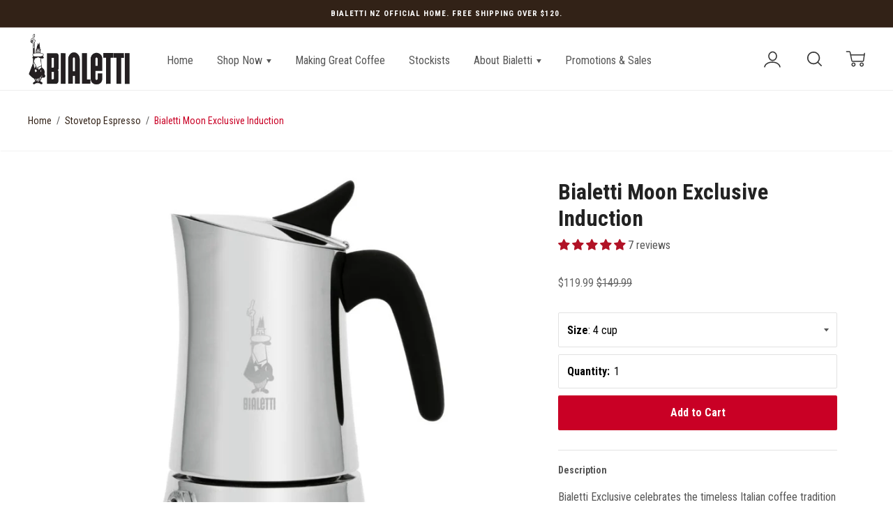

--- FILE ---
content_type: text/css
request_url: https://www.bialetti.co.nz/cdn/shop/t/9/assets/base.css?v=155942826358722881911684892267
body_size: -496
content:
.custom-slider .mobile-version{display:none}.custom-slider img{object-fit:contain;width:100%;height:100%}.respond-to-notification-bar .carousel.has-parallax .custom-slider .carousel-slide-image,.custom-slider .carousel-slide-image{height:auto!important}.custom-slider .carousel-slide-text{padding:0}@media (max-width: 1500px){.custom-slider .align-center-bottom{bottom:20px}}@media (max-width: 1200px){.custom-slider .align-center-bottom{position:relative}.custom-slider .align-center-bottom .carousel-slide-text-inner{max-width:100%!important}}@media (max-width: 669px){.custom-slider .mobile-version{display:block}.custom-slider .desktop-version{display:none}.custom-slider .align-center-bottom{bottom:0}}
/*# sourceMappingURL=/cdn/shop/t/9/assets/base.css.map?v=155942826358722881911684892267 */


--- FILE ---
content_type: text/css
request_url: https://www.bialetti.co.nz/cdn/shop/t/9/compiled_assets/styles.css?2154
body_size: -284
content:
.template-collection:not(#products) .collection-pages .section-header--image h1,.template-collection:not(#products) .collection-pages .section-header--image .text-wrapper--center-cell{text-transform:uppercase}.template-list-collections:not(#products) .list-collections .section-header--image h1,.template-list-collections:not(#products) .list-collections .section-header--image .text-wrapper--center-cell{text-transform:uppercase}.template-list-collections .section-header{margin:0}.grid__image--caption{display:table-cell}.product_image_caption{padding-bottom:50px!important}.template-list-collections .section-header-text{border-top:1px solid #eee;padding:26px 0;margin:0;z-index:1;background-color:#fff;position:relative}.template-list-collections .section-header-text:first-child{border-top:none}.section-header__left{margin:0!important}.section-header__left span{font-weight:400;font-size:18px;color:#666;margin-left:10px;position:relative;top:-3px}.grid__image--caption .product_image_caption h6,.grid__image--caption .product_image_caption .h6{margin-bottom:15px}.grid--products>.grid__item .cell-wrapper{border-top:1px solid #eee!important;border-right:1px solid #eee!important;border-bottom:1px solid #eee!important}.product-price{margin:30px 0}.product-price span{color:#666;opacity:1}.product-single{max-width:1200px;margin:0 auto;border-bottom:none}.product-related h2{text-transform:uppercase;border-top:1px solid #e2e2e2;border-bottom:1px solid #e2e2e2;padding:1.25em 0}
/*# sourceMappingURL=/cdn/shop/t/9/compiled_assets/styles.css.map?2154= */


--- FILE ---
content_type: text/javascript
request_url: https://www.bialetti.co.nz/cdn/shop/t/9/assets/ajax-cart.js?v=67891261638710600601747263194
body_size: 2155
content:
typeof ShopifyAPI=="undefined"&&(ShopifyAPI={});function attributeToString(attribute){return typeof attribute!="string"&&(attribute+="",attribute==="undefined"&&(attribute="")),jQuery.trim(attribute)}ShopifyAPI.onCartUpdate=function(cart){console.info("There are now "+cart.item_count+" items in the cart.")},ShopifyAPI.updateCartNote=function(note,callback){var params={type:"POST",url:"/cart/update.js",data:"note="+attributeToString(note),dataType:"json",success:function(cart){typeof callback=="function"?callback(cart):ShopifyAPI.onCartUpdate(cart)},error:function(XMLHttpRequest2,textStatus2){ShopifyAPI.onError(XMLHttpRequest2,textStatus2)}};jQuery.ajax(params)},ShopifyAPI.onError=function(XMLHttpRequest,textStatus){var data=eval("("+XMLHttpRequest.responseText+")");data.message&&alert(data.message+"("+data.status+"): "+data.description)},ShopifyAPI.addItemFromForm=function(form,callback,errorCallback){var params={type:"POST",url:"/cart/add.js",data:jQuery(form).serialize(),dataType:"json",success:function(line_item){typeof callback=="function"?callback(line_item,form):ShopifyAPI.onItemAdded(line_item,form)},error:function(XMLHttpRequest2,textStatus2){typeof errorCallback=="function"?errorCallback(XMLHttpRequest2,textStatus2):ShopifyAPI.onError(XMLHttpRequest2,textStatus2)}};jQuery.ajax(params)},ShopifyAPI.getCart=function(callback){jQuery.getJSON("/cart.js",function(cart,textStatus2){typeof callback=="function"?callback(cart):ShopifyAPI.onCartUpdate(cart)})},ShopifyAPI.changeItem=function(variant_id,quantity,line,callback){var params={type:"POST",url:"/cart/change.js",data:"quantity="+quantity+"&id="+variant_id+"&line="+line,dataType:"json",success:function(cart){typeof callback=="function"?callback(cart):ShopifyAPI.onCartUpdate(cart)},error:function(XMLHttpRequest2,textStatus2){ShopifyAPI.onError(XMLHttpRequest2,textStatus2)}};jQuery.ajax(params)},$.ajaxSetup({cache:!1});var ajaxCart=function(module,$){"use strict";var init,loadCart,settings,$body,onCartPage,$formContainer,$addToCart,$cartCountSelector,$cartCostSelector,$cartContainer,$drawerContainer,updateCountPrice,formOverride,itemAddedCallback,itemErrorCallback,cartUpdateCallback,buildCart,cartCallback,adjustCart,adjustCartCallback,createQtySelectors,qtySelectors,validateQty,removeItem;init=function(options){onCartPage=window.location.pathname==="/cart",settings={formSelector:'form[action^="/cart/add"]',cartContainer:"#CartContainer",addToCartSelector:'input[type="submit"]',cartCountSelector:null,cartCostSelector:null,moneyFormat:"$",disableAjaxCart:!1,enableQtySelectors:onCartPage},$.extend(settings,options),$formContainer=$(settings.formSelector),$cartContainer=$(settings.cartContainer),$addToCart=$formContainer.find(settings.addToCartSelector),$cartCountSelector=$(settings.cartCountSelector),$cartCostSelector=$(settings.cartCostSelector),$body=$("body"),settings.enableQtySelectors&&qtySelectors(),!settings.disableAjaxCart&&$addToCart.length&&formOverride(),adjustCart(),removeItem()},$(document).ajaxSuccess(function(event,xhr,settings2){if(settings2.url=="/cart/change.js"||settings2.url=="/cart.js"){var cart=xhr.responseJSON;cartUpdateCallback(cart)}}),loadCart=function(){$body.addClass("drawer--is-loading"),ShopifyAPI.getCart(cartUpdateCallback)},updateCountPrice=function(cart){$cartCountSelector&&($cartCountSelector.html(cart.item_count).removeClass("hidden-count"),cart.item_count===0&&$cartCountSelector.addClass("hidden-count")),$cartCostSelector&&$cartCostSelector.html(Shopify.formatMoney(cart.total_price,settings.moneyFormat))},formOverride=function(){$formContainer.on("submit",function(evt){evt.preventDefault(),$addToCart.removeClass("is-added").addClass("is-adding"),$(".qty-error").remove(),ShopifyAPI.addItemFromForm(evt.target,itemAddedCallback,itemErrorCallback)})},itemAddedCallback=function(product){$addToCart.removeClass("is-adding").addClass("is-added"),ShopifyAPI.getCart(cartUpdateCallback)},itemErrorCallback=function(XMLHttpRequest,textStatus){var data=eval("("+XMLHttpRequest.responseText+")");$addToCart.removeClass("is-adding is-added"),data.message&&data.status==422&&$formContainer.after('<div class="errors qty-error">'+data.description+"</div>")},cartUpdateCallback=function(cart){"updateCartWithAGift2"in window?window.updateCartWithAGift2(cart).then(function(res){"updateCartWithAGift3"in window?window.updateCartWithAGift3(res).then(function(res2){"updateCartWithAGift4"in window?window.updateCartWithAGift4(res2).then(function(res3){buildCart(res3),updateCountPrice(res3)}):(buildCart(res2),updateCountPrice(res2))}):(buildCart(res),updateCountPrice(res))}):"updateCartWithAGift3"in window?window.updateCartWithAGift3(cart).then(function(res){"updateCartWithAGift4"in window?window.updateCartWithAGift4(res).then(function(res2){buildCart(res2),updateCountPrice(res2)}):(buildCart(res),updateCountPrice(res))}):"updateCartWithAGift4"in window&&window.updateCartWithAGift4(cart).then(function(res){buildCart(res),updateCountPrice(res)}),setTimeout(function(){if(typeof GIFT_PROMO_VARIANT_ID!="undefined"){var cart_has_gift=!1,cart_requires_gift=!1,updates={};if(updates[GIFT_PROMO_VARIANT_ID]=0,GIFT_PROMO_VARIANT_AVAILABLE)for(var i=0;i<cart.items.length;i++){var cond1=giftPromoProductIds.indexOf(cart.items[i].product_id)!=-1,cond2=!0;cond1&&cond2&&(cart_requires_gift=!0),cart.items[i].id==GIFT_PROMO_VARIANT_ID&&cart.items[i].quantity==1&&(cart_has_gift=!0)}if(cart_requires_gift&&cart_has_gift)return updateCountPrice(cart),buildCart(cart),!0;cart_requires_gift&&!cart_has_gift&&(updates[GIFT_PROMO_VARIANT_ID]=1),fetch("/cart/update.js",{method:"POST",headers:{"Content-Type":"application/json"},body:JSON.stringify({updates:updates})}).then(function(res){return res.json()}).then(function(res){updateCountPrice(res),buildCart(res)})}else updateCountPrice(cart),buildCart(cart)},1e3)},removeItem=function(){$cartContainer.on("click",".js-remove-from-cart",function(e){var id=$(e.target).attr("data-id"),line=$(e.target).attr("data-line");ShopifyAPI.changeItem(id,0,line,function(cart){var $row=$(e.target).parents(".ajaxcart__product");$row.addClass("is-removed"),setTimeout(function(){cartUpdateCallback(cart)},500)})})},buildCart=function(cart){$cartContainer.empty();var items=[],item={},data2={},source=$("#CartTemplate").html(),template=Handlebars.compile(source);$.each(cart.items,function(index,cartItem){var itemAdd=cartItem.quantity+1,itemMinus=cartItem.quantity-1,itemQty=cartItem.quantity;if(cartItem.image!=null)var prodImg=cartItem.image.replace(/(\.[^.]*)$/,"_210x$1").replace("http:","");else var prodImg="//cdn.shopify.com/s/assets/admin/no-image-medium-cc9732cb976dd349a0df1d39816fbcc7.gif";var prodName=cartItem.product_title,prodVariation=cartItem.variant_title;prodVariation=="Default Title"&&(prodVariation=!1),item={id:cartItem.variant_id,line:index+1,url:cartItem.url,img:prodImg,name:prodName,variation:prodVariation,itemAdd:itemAdd,itemMinus:itemMinus,itemQty:itemQty,price:Shopify.formatMoney(cartItem.price,settings.moneyFormat),numerousItems:itemQty>1,vendor:cartItem.vendor,properties:cartItem.properties,isGiftPromoProduct:cartItem.price===0},items.push(item)}),data2={items:items,note:cart.note,totalPrice:Shopify.formatMoney(cart.total_price,settings.moneyFormat)},$cartContainer.append(template(data2)),cartCallback(cart)},cartCallback=function(cart){$body.removeClass("drawer--is-loading"),$body.trigger("ajaxCart.afterCartLoad",cart)},adjustCart=function(){$body.on("click",".ajaxcart__qty-adjust",function(){var el=$(this),id=el.data("id"),line=el.data("line"),qtySelector=el.siblings(".ajaxcart__qty-num"),qty=parseInt(qtySelector.val().replace(/\D/g,"")),qty=validateQty(qty);el.hasClass("ajaxcart__qty--plus")?qty=qty+1:(qty=qty-1,qty<=0&&(qty=0)),id?updateQuantity(id,qty,line):qtySelector.val(qty)}),$body.on("change",".ajaxcart__qty-num",function(){var el=$(this),id=el.data("id"),line=el.data("line"),qty=parseInt(el.val().replace(/\D/g,"")),qty=validateQty(qty);id&&updateQuantity(id,qty,line)}),$body.on("focus",".ajaxcart__qty-adjust",function(){var el=$(this);setTimeout(function(){el.select()},50)}),$body.on("change",'textarea[name="note"]',function(){var newNote=$(this).val();ShopifyAPI.updateCartNote(newNote,function(cart){})})},adjustCartCallback=function(cart){updateCountPrice(cart),setTimeout(function(){ShopifyAPI.getCart(buildCart)},150)},createQtySelectors=function(){$('input[type="number"]',$cartContainer).length&&$('input[type="number"]',$cartContainer).each(function(){var el=$(this),currentQty=el.val(),itemAdd=currentQty+1,itemMinus=currentQty-1,itemQty=currentQty,source=$("#AjaxQty").html(),template=Handlebars.compile(source),data2={id:el.data("id"),itemQty:itemQty,itemAdd:itemAdd,itemMinus:itemMinus};el.after(template(data2)).remove()}),$('a[href^="/cart/change"]',$cartContainer).length&&$('a[href^="/cart/change"]',$cartContainer).each(function(){var el=$(this).addClass("ajaxcart__remove")})},qtySelectors=function(){var numInputs=$('input[type="number"]');numInputs.length&&(numInputs.each(function(){var el=$(this),currentQty=el.val(),inputName=el.attr("name"),inputId=el.attr("id"),itemAdd=currentQty+1,itemMinus=currentQty-1,itemQty=currentQty,source=$("#JsQty").html(),template=Handlebars.compile(source),data2={id:el.data("id"),itemQty:itemQty,itemAdd:itemAdd,itemMinus:itemMinus,inputName:inputName,inputId:inputId};el.after(template(data2)).remove()}),$(".js-qty__adjust").on("click",function(){var el=$(this),id=el.data("id"),line=el.data("line"),qtySelector=el.siblings(".js-qty__num"),qty=parseInt(qtySelector.val().replace(/\D/g,"")),qty=validateQty(qty);el.hasClass("js-qty__adjust--plus")?qty=qty+1:(qty=qty-1,qty<=1&&(qty=1)),updateQuantity(id,qty,line,!0),qtySelector.val(qty),setTimeout(function(){jQuery.get("/cart",function(cartHtml){var newCartHtml=jQuery(cartHtml).find(".cart .cart-custom").html(),getNewSubTotal=jQuery(cartHtml).find(".cart .cart__subtotal").text();jQuery(".cart-custom").html(newCartHtml),jQuery(".cart__subtotal").text(getNewSubTotal),qtySelectors()})},1e3)}),$(".js-qty__num").on("change",function(){var el=$(this),id=el.data("id"),line=el.data("line"),qtySelector=el,qty=parseInt(qtySelector.val().replace(/\D/g,"")),qty=validateQty(qty);el.hasClass("js-qty__adjust--plus")?qty=qty+1:(qty=qty-1,qty<=1&&(qty=1)),updateQuantity(id,qty,line,!0),qtySelector.val(qty),setTimeout(function(){jQuery.get("/cart",function(cartHtml){var newCartHtml=jQuery(cartHtml).find(".cart .cart-custom").html(),getNewSubTotal=jQuery(cartHtml).find(".cart .cart__subtotal").text();jQuery(".cart-custom").html(newCartHtml),jQuery(".cart__subtotal").text(getNewSubTotal),qtySelectors()})},1e3)}))},validateQty=function(qty){return parseFloat(qty)==parseInt(qty)&&!isNaN(qty)||(qty=1),qty};function updateQuantity(id,qty,line,disableShowCart){var row=$('.ajaxcart__row[data-id="'+id+'"]').addClass("is-loading");qty===0&&row.parent().addClass("is-removed"),setTimeout(function(){disableShowCart?ShopifyAPI.changeItem(id,qty,line):ShopifyAPI.changeItem(id,qty,line,adjustCartCallback)},250)}return module={init:init,load:loadCart},module}(ajaxCart||{},jQuery);
//# sourceMappingURL=/cdn/shop/t/9/assets/ajax-cart.js.map?v=67891261638710600601747263194


--- FILE ---
content_type: text/javascript
request_url: https://www.bialetti.co.nz/cdn/shop/t/9/assets/ira.js?v=103586990401355185341729652841
body_size: 16610
content:
(function(a){a.fn.prepareTransition=function(){return this.each(function(){var b=a(this);b.one("TransitionEnd webkitTransitionEnd transitionend oTransitionEnd",function(){b.removeClass("is-transitioning")});var c=["transition-duration","-moz-transition-duration","-webkit-transition-duration","-o-transition-duration"],d=0;a.each(c,function(a2,c2){d=parseFloat(b.css(c2))||d}),d!=0&&(b.addClass("is-transitioning"),b[0].offsetWidth)})}})(jQuery);function replaceUrlParam(e,r,a){var n=new RegExp("("+r+"=).*?(&|$)"),c=e;return c=e.search(n)>=0?e.replace(n,"$1"+a+"$2"):c+(c.indexOf("?")>0?"&":"?")+r+"="+a}(function(){var b,f;b=this.jQuery||window.jQuery,f=b(window),b.fn.stick_in_parent=function(d){var A,w,J,n,B,K,p,q2,k,E,t;for(d==null&&(d={}),t=d.sticky_class,B=d.inner_scrolling,E=d.recalc_every,k=d.parent,q2=d.offset_top,p=d.spacer,w=d.bottoming,q2==null&&(q2=0),k==null&&(k=void 0),B==null&&(B=!0),t==null&&(t="is_stuck"),A=b(document),w==null&&(w=!0),J=function(a,d2,n2,C,F,u,r,G){var v,H,m,D,I,c,g,x,y,z,h,l;if(!a.data("sticky_kit")){if(a.data("sticky_kit",!0),I=A.height(),g=a.parent(),k!=null&&(g=g.closest(k)),!g.length)throw"failed to find stick parent";if(v=m=!1,(h=p!=null?p&&a.closest(p):b("<div />"))&&h.css("position",a.css("position")),x=function(){var c2,f2,e;if(!G&&(I=A.height(),c2=parseInt(g.css("border-top-width"),10),f2=parseInt(g.css("padding-top"),10),d2=parseInt(g.css("padding-bottom"),10),n2=g.offset().top+c2+f2,C=g.height(),m&&(v=m=!1,p==null&&(a.insertAfter(h),h.detach()),a.css({position:"",top:"",width:"",bottom:""}).removeClass(t),e=!0),F=a.offset().top-(parseInt(a.css("margin-top"),10)||0)-q2,u=a.outerHeight(!0),r=a.css("float"),h&&h.css({width:a.outerWidth(!0),height:u,display:a.css("display"),"vertical-align":a.css("vertical-align"),float:r}),e))return l()},x(),u!==C)return D=void 0,c=q2,z=E,l=function(){var b2,l2,e,k2;if(!G&&(e=!1,z!=null&&(--z,0>=z&&(z=E,x(),e=!0)),e||A.height()===I||x(),e=f.scrollTop(),D!=null&&(l2=e-D),D=e,m?(w&&(k2=e+u+c>C+n2,v&&!k2&&(v=!1,a.css({position:"fixed",bottom:"",top:c}).trigger("sticky_kit:unbottom"))),e<F&&(m=!1,c=q2,p==null&&(r!=="left"&&r!=="right"||a.insertAfter(h),h.detach()),b2={position:"",width:"",top:""},a.css(b2).removeClass(t).trigger("sticky_kit:unstick")),B&&(b2=f.height(),u+q2>b2&&!v&&(c-=l2,c=Math.max(b2-u,c),c=Math.min(q2,c),m&&a.css({top:c+"px"})))):e>F&&(m=!0,b2={position:"fixed",top:c},b2.width=a.css("box-sizing")==="border-box"?a.outerWidth()+"px":a.width()+"px",a.css(b2).addClass(t),p==null&&(a.after(h),r!=="left"&&r!=="right"||h.append(a)),a.trigger("sticky_kit:stick")),m&&w&&(k2==null&&(k2=e+u+c>C+n2),!v&&k2)))return v=!0,g.css("position")==="static"&&g.css({position:"relative"}),a.css({position:"absolute",bottom:d2,top:"auto"}).trigger("sticky_kit:bottom")},y=function(){return x(),l()},H=function(){if(G=!0,f.off("touchmove",l),f.off("scroll",l),f.off("resize",y),b(document.body).off("sticky_kit:recalc",y),a.off("sticky_kit:detach",H),a.removeData("sticky_kit"),a.css({position:"",bottom:"",top:"",width:""}),g.position("position",""),m)return p==null&&(r!=="left"&&r!=="right"||a.insertAfter(h),h.remove()),a.removeClass(t)},f.on("touchmove",l),f.on("scroll",l),f.on("resize",y),b(document.body).on("sticky_kit:recalc",y),a.on("sticky_kit:detach",H),setTimeout(l,0)}},n=0,K=this.length;n<K;n++)d=this[n],J(b(d));return this}}).call(this);var afterResize=function(){var t={};return function(callback,ms,uniqueId){uniqueId||(uniqueId="Don't call this twice without a uniqueId"),t[uniqueId]&&clearTimeout(t[uniqueId]),t[uniqueId]=setTimeout(callback,ms)}}();typeof Shopify>"u"&&(Shopify={}),Shopify.formatMoney||(Shopify.formatMoney=function(a,b){function f(a2,b2){return typeof a2>"u"?b2:a2}function g(a2,b2,c2,d2){if(b2=f(b2,2),c2=f(c2,","),d2=f(d2,"."),isNaN(a2)||a2==null)return 0;a2=(a2/100).toFixed(b2);var e2=a2.split("."),g2=e2[0].replace(/(\d)(?=(\d\d\d)+(?!\d))/g,"$1"+c2),h=e2[1]?d2+e2[1]:"";return g2+h}var c="",d=/\{\{\s*(\w+)\s*\}\}/,e=b||this.money_format;switch(typeof a=="string"&&(a=a.replace(".","")),e.match(d)[1]){case"amount":c=g(a,2);break;case"amount_no_decimals":c=g(a,0);break;case"amount_with_comma_separator":c=g(a,2,".",",");break;case"amount_no_decimals_with_comma_separator":c=g(a,0,".",",")}return e.replace(d,c)}),function(t){"use strict";t.fn.fitVids=function(e){var i={customSelector:null,ignore:null};if(!document.getElementById("fit-vids-style")){var r=document.head||document.getElementsByTagName("head")[0],a=".fluid-width-video-wrapper{width:100%;position:relative;padding:0;}.fluid-width-video-wrapper iframe,.fluid-width-video-wrapper object,.fluid-width-video-wrapper embed {position:absolute;top:0;left:0;width:100%;height:100%;}",d=document.createElement("div");d.innerHTML='<p>x</p><style id="fit-vids-style">'+a+"</style>",r.appendChild(d.childNodes[1])}return e&&t.extend(i,e),this.each(function(){var e2=['iframe[src*="player.vimeo.com"]','iframe[src*="youtube.com"]','iframe[src*="youtube-nocookie.com"]','iframe[src*="kickstarter.com"][src*="video.html"]',"object","embed"];i.customSelector&&e2.push(i.customSelector);var r2=".fitvidsignore";i.ignore&&(r2=r2+", "+i.ignore);var a2=t(this).find(e2.join(","));a2=a2.not("object object"),a2=a2.not(r2),a2.each(function(){var e3=t(this);if(!(e3.parents(r2).length>0||this.tagName.toLowerCase()==="embed"&&e3.parent("object").length||e3.parent(".fluid-width-video-wrapper").length)){e3.css("height")||e3.css("width")||!isNaN(e3.attr("height"))&&!isNaN(e3.attr("width"))||(e3.attr("height",9),e3.attr("width",16));var i2=this.tagName.toLowerCase()==="object"||e3.attr("height")&&!isNaN(parseInt(e3.attr("height"),10))?parseInt(e3.attr("height"),10):e3.height(),a3=isNaN(parseInt(e3.attr("width"),10))?e3.width():parseInt(e3.attr("width"),10),d2=i2/a3;if(!e3.attr("name")){var o="fitvid"+t.fn.fitVids._count;e3.attr("name",o),t.fn.fitVids._count++}e3.wrap('<div class="fluid-width-video-wrapper"></div>').parent(".fluid-width-video-wrapper").css("padding-top",100*d2+"%"),e3.removeAttr("height").removeAttr("width")}})})},t.fn.fitVids._count=0}(window.jQuery||window.Zepto);var ProductPage=function(){var _this=this;if(this.product=$("#product-outer-container"),!!this.product.length){if(navigator.appVersion.indexOf("MSIE 8")>0)return console.log("no thanks ie8");new Shopify.OptionSelectors("productSelect",{product:JSON.parse(this.product.attr("data-product")),onVariantSelected:this.selectCallback.bind(this),enableHistoryState:!0}),$("#ProductPhotoSlideshow").slick({dots:!0,arrows:!1,mobileFirst:!0,respondTo:"min",adaptiveHeight:!0,pauseOnHover:!1,draggable:!0,lazyload:"progressive"}).init(function(){var imagePosition=_this.product.attr("data-initial-image-position");imagePosition&&$("#ProductPhotoSlideshow").slick("slickGoTo",imagePosition,!1)}),Number(this.product.attr("data-product-options-size"))==1&&this.product.attr("data-product-options-first")!="Title"&&$(".selector-wrapper:eq(0)").prepend('<label for="productSelect-option-0">'+this.product.attr("data-product-options-first")+"</label>"),Number(this.product.attr("data-product-variants-size"))==1&&this.product.attr("data-product-variants-first").indexOf("Default")!==-1&&$(".selector-wrapper").hide(),this.initFitVids(),this.setupTabs(),this.extendTab(),this.switchTabs(),this.openLightbox(),this.closeLightbox(),this.addLabelsToSelectTags(),$(window).on("widthChange",_.debounce(this.setupTabs,50))}};ProductPage.prototype.initFitVids=function(){var $vid=this.product.find("iframe");$vid.length&&$vid.fitVids()},ProductPage.prototype.selectCallback=function(variant,selector){variant&&(ira.productPage({money_format:this.product.attr("data-money-format"),default_currency:this.product.attr("data-shop-default-currency"),variant,selector}),variant.featured_image&&(this.gotoSlide(variant.featured_image),this.updateVariantImage(variant.featured_image)))},ProductPage.prototype.openLightbox=function(){$('[data-product-lightbox-button="open"]').on("click",function(){ira.cache.$body.addClass("no-scroll"),$("[data-product-lightbox]").addClass("active")})},ProductPage.prototype.closeLightbox=function(){$('[data-product-lightbox-button="close"]').on("click",function(){ira.cache.$body.removeClass("no-scroll"),$("[data-product-lightbox]").removeClass("active")})},ProductPage.prototype.setupTabs=function(){var $tab=$("[data-product-tab]"),$content=$("[data-product-tab-content]");$tab.removeClass("inactive"),$content.height("auto").removeClass("truncated"),$content.children("[data-product-tab-content-inner]").height("auto").removeClass("truncated"),setTimeout(function(){$content.each(function(i,el){var $el=$(el),$parent=$el.closest("[data-product-tab]"),$inner=$el.children("[data-product-tab-content-inner]");$el.imagesLoaded(function(){var height=$el.height(),innerHeight=$inner.height();innerHeight>400?($inner.addClass("truncated").height(innerHeight),$el.height("auto").addClass("truncated")):($parent.find("[data-read-more]").remove(),$el.height($el.height()).addClass("truncated")),$parent.toggleClass("inactive",!$parent.hasClass("active"))})})},10)},ProductPage.prototype.extendTab=function(){$("[data-product-tab]").on("click","[data-read-more]",function(event){var $target=$(event.currentTarget),oldText=$target.text(),newText=$target.data("read-more");$target.closest("[data-product-tab]").find("[data-product-tab-content-inner]").toggleClass("truncated"),$target.text(newText).data("read-more",oldText),$(window).trigger("tab-extended")})},ProductPage.prototype.switchTabs=function(){$("[data-product-tab]").on("click","[data-product-tab-title]",function(){var $this=$(this),$parent=$this.closest("[data-product-tab]"),$sibs=$parent.siblings();$(window).trigger("tab-changed"),$parent.hasClass("active")?$parent.removeClass("active").addClass("inactive"):$sibs.hasClass("active")?($sibs.removeClass("active").addClass("inactive"),$parent.removeClass("inactive").addClass("active"),setScrollTop($parent)):($parent.removeClass("inactive").addClass("active"),setScrollTop($parent))});var setScrollTop=function($parent){if(!ira.cache.$productSidebar.hasClass("sticky-sidebar")){var offset=$('[data-sticky-header="true"]').length?$("[data-sticky-header]").height()-1:0;setTimeout(function(){var parentTop=Math.ceil($parent[0].getBoundingClientRect().top),bodyTop=Math.ceil($(document.body)[0].getBoundingClientRect().top);$("html, body").animate({scrollTop:parentTop-bodyTop-offset},150)},100)}}},ProductPage.prototype.addLabelsToSelectTags=function(){var _this=this,selects=$(".selector-wrapper");selects.each(this.addInitialLabelToSelect.bind(this)),this.addLabelToQuantityInput(),$(".selector-wrapper select").on("change",function(e){selects.each(_this.updateLabel.bind(_this))})},ProductPage.prototype.updateLabel=function(i,e){var select,labelText,textOverlay;labelText=$(e).find("label:first").text(),select=$(e).find("select:first"),textOverlay=$(e).find(".select-overlay:first"),textOverlay.html("<strong>"+labelText+"</strong>: "+select.val()),select.attr("forceRePaint","yes")},ProductPage.prototype.addInitialLabelToSelect=function(i,e){var label,select,labelText,textOverlay,transparentColor;label=$(e).find("label:first"),select=$(e).find("select:first"),label.is(":visible")&&(labelText=label.text(),label.hide(),select.css("color","rgba(0, 0, 0, 0)"),textOverlay=$('<div class="select-overlay">'),textOverlay.html("<strong>"+labelText+"</strong>: "+select.val()),$(e).prepend(textOverlay))},ProductPage.prototype.addLabelToQuantityInput=function(){$(".quantity-selector").wrapAll('<div class="quantity-wrapper">');var input=$("#Quantity"),label=$("label.quantity-selector");label.css({position:"absolute"}),label.wrap("<strong>"),label.text(label.text()+": "),input.css({paddingLeft:label.outerWidth()+5}),$(window).on("resize",function(){input.css({paddingLeft:label.outerWidth()+5})})},ProductPage.prototype.updateVariantImage=function(image){$('[data-product-images="stacked"]').length?ira.switchImage(image.src,null,$("#ProductPhoto"),!0,image.position):ira.switchImage(image.src,null,$("#ProductPhotoImg"))},ProductPage.prototype.gotoSlide=function(image){if(image){var $slideshow=$("#ProductPhotoSlideshow");$(".slick-initialized").length&&$slideshow.slick("slickGoTo",image.position-1,!1)}};var cvpHandlers={canvasClickHandler:null,videoTimeUpdateHandler:null,videoCanPlayHandler:null,windowResizeHandler:null},CanvasVideoPlayer=function(options){var i;this.options={framesPerSecond:25,hideVideo:!0,autoplay:!1,audio:!1,timelineSelector:!1,resetOnLastFrame:!0,loop:!0};for(i in options)this.options[i]=options[i];if(this.video=document.querySelector(this.options.videoSelector),this.canvas=document.querySelector(this.options.canvasSelector),this.timeline=document.querySelector(this.options.timelineSelector),this.timelinePassed=document.querySelector(this.options.timelineSelector+"> div"),!this.options.videoSelector||!this.video){console.error('No "videoSelector" property, or the element is not found');return}if(!this.options.canvasSelector||!this.canvas){console.error('No "canvasSelector" property, or the element is not found');return}if(this.options.timelineSelector&&!this.timeline){console.error('Element for the "timelineSelector" selector not found');return}if(this.options.timelineSelector&&!this.timelinePassed){console.error('Element for the "timelinePassed" not found');return}if(this.options.audio){if(typeof this.options.audio=="string"){if(this.audio=document.querySelectorAll(this.options.audio)[0],!this.audio){console.error('Element for the "audio" not found');return}}else this.audio=document.createElement("audio"),this.audio.innerHTML=this.video.innerHTML,this.video.parentNode.insertBefore(this.audio,this.video),this.audio.load();var iOS=/iPad|iPhone|iPod/.test(navigator.platform);iOS&&(this.options.autoplay=!1)}this.ctx=this.canvas.getContext("2d"),this.playing=!1,this.resizeTimeoutReference=!1,this.RESIZE_TIMEOUT=1e3,this.init(),this.bind()};CanvasVideoPlayer.prototype.init=function(){this.video.load(),this.setCanvasSize(),this.options.hideVideo&&(this.video.style.display="none")},CanvasVideoPlayer.prototype.getOffset=function(elem){var docElem,rect,doc;if(elem&&(rect=elem.getBoundingClientRect(),rect.width||rect.height||elem.getClientRects().length))return doc=elem.ownerDocument,docElem=doc.documentElement,{top:rect.top+window.pageYOffset-docElem.clientTop,left:rect.left+window.pageXOffset-docElem.clientLeft}},CanvasVideoPlayer.prototype.jumpTo=function(percentage){this.video.currentTime=this.video.duration*percentage,this.options.audio&&(this.audio.currentTime=this.audio.duration*percentage)},CanvasVideoPlayer.prototype.bind=function(){var self=this;this.canvas.addEventListener("click",cvpHandlers.canvasClickHandler=function(){self.playPause()}),this.video.addEventListener("timeupdate",cvpHandlers.videoTimeUpdateHandler=function(){self.drawFrame(),self.options.timelineSelector&&self.updateTimeline()}),this.video.addEventListener("canplay",cvpHandlers.videoCanPlayHandler=function(){self.drawFrame()}),this.video.readyState>=2&&self.drawFrame(),self.options.autoplay&&self.play(),self.options.timelineSelector&&this.timeline.addEventListener("click",function(e){var offset=e.clientX-self.getOffset(self.canvas).left,percentage=offset/self.timeline.offsetWidth;self.jumpTo(percentage)}),window.addEventListener("resize",cvpHandlers.windowResizeHandler=function(){clearTimeout(self.resizeTimeoutReference),self.resizeTimeoutReference=setTimeout(function(){self.setCanvasSize(),self.drawFrame()},self.RESIZE_TIMEOUT)}),this.unbind=function(){this.canvas.removeEventListener("click",cvpHandlers.canvasClickHandler),this.video.removeEventListener("timeupdate",cvpHandlers.videoTimeUpdateHandler),this.video.removeEventListener("canplay",cvpHandlers.videoCanPlayHandler),window.removeEventListener("resize",cvpHandlers.windowResizeHandler),this.options.audio&&this.audio.parentNode.removeChild(this.audio)}},CanvasVideoPlayer.prototype.updateTimeline=function(){var percentage=(this.video.currentTime*100/this.video.duration).toFixed(2);this.timelinePassed.style.width=percentage+"%"},CanvasVideoPlayer.prototype.setCanvasSize=function(){this.width=this.canvas.clientWidth,this.height=this.canvas.clientHeight,this.canvas.setAttribute("width",this.width),this.canvas.setAttribute("height",this.height)},CanvasVideoPlayer.prototype.play=function(){this.lastTime=Date.now(),this.playing=!0,this.loop(),this.options.audio&&(this.audio.currentTime=this.video.currentTime,this.audio.play())},CanvasVideoPlayer.prototype.pause=function(){this.playing=!1,this.options.audio&&this.audio.pause()},CanvasVideoPlayer.prototype.playPause=function(){this.playing?this.pause():this.play()},CanvasVideoPlayer.prototype.loop=function(){var self=this,time=Date.now(),elapsed=(time-this.lastTime)/1e3;elapsed>=1/this.options.framesPerSecond&&(this.video.currentTime=this.video.currentTime+elapsed,this.lastTime=time,this.audio&&Math.abs(this.audio.currentTime-this.video.currentTime)>.3&&(this.audio.currentTime=this.video.currentTime)),this.video.currentTime>=this.video.duration&&(this.playing=!1,this.options.resetOnLastFrame===!0&&(this.video.currentTime=0),this.options.loop===!0&&(this.video.currentTime=0,this.play())),this.playing?this.animationFrame=requestAnimationFrame(function(){self.loop()}):cancelAnimationFrame(this.animationFrame)},CanvasVideoPlayer.prototype.drawFrame=function(){this.ctx.drawImage(this.video,0,0,this.width,this.height)},window.ira=window.ira||{},ira.cacheSelectors=function(){ira.cache={$window:$(window),$html:$("html"),$body:$("body"),windowHeight:$(window).height(),$navigation:$("#AccessibleNav"),$mobileSubNavToggle:$(".mobile-nav__has-sublist"),$header:$(".site-header"),$headerControls:$(".site-header-controls"),$headerCurrencyConverter:$(".header-message-currency"),$allDrawers:$(".drawer"),$changeView:$(".change-view"),$productImage:$("#ProductPhotoImg"),$thumbImages:$("#ProductThumbs").find("[data-product-thumbnail]"),$photoContainer:$("#PhotoContent"),$productSidebar:$("#sidebarColumn"),$recoverPasswordLink:$("#RecoverPassword"),$hideRecoverPasswordLink:$("#HideRecoverPasswordLink"),$recoverPasswordForm:$("#RecoverPasswordForm"),$customerLoginForm:$("#CustomerLoginForm"),$passwordResetSuccess:$("#ResetSuccess"),$exitIntentOverlay:$(".exit-intent-overlay"),$notificationBar:$("#notification-bar"),$fadeOutOverlay:$(".fadeout-overlay"),$searchBar:$("#HeaderSearchBar"),$pageContainer:$("#PageContainer"),$footer:$("#shopify-section-footer")}},ira.init=function(){if(FastClick.attach(document.body),ira.cacheSelectors(),ira.accessibleNav(),ira.drawersInit(),ira.mobileNavToggle(),ira.productSidebar(),ira.productImageSwitch(),ira.responsiveVideos(),ira.collectionSortSetup(),ira.collectionViews(),ira.loginForms(),ira.imageGridInit(),ira.exitIntentInit(),ira.fadeOutOnClick(),ira.truncateExcerptText(),ira.headerInit(),ira.initInstaGrid(),ira.cache.$body.imagesLoaded(function(){ira.footerInit()}),$("#story-grid").length&&ira.storyGridInit(),$(window).on("resize",function(){var windowWidth=$(window).width(),windowHeight=$(window).height();windowWidth!=ira.cache.windowWidth&&($(window).trigger("widthChange"),ira.cache.windowWidth=windowWidth),windowHeight!=ira.cache.windowHeight&&($(window).trigger("heightChange"),ira.cache.windowHeight=windowHeight)}).trigger("resize"),ira.isIOS?$(document.body).addClass("ios"):ira.initScrollTriggers(),$(window).on("widthChange",function(){ira.footerInit()}),$(document.body).hasClass("template-index")){var $firstSection=$(".parallax-container .shopify-section").eq(0);$firstSection.hasClass("carousel")&&$firstSection.addClass("has-parallax").attr("data-parallax","true").attr("data-speed","0.5").attr("data-direction","down")}if($(document.body).hasClass("template-collection")){var $firstSection=$(".parallax-container #shopify-section-collection-template .section-header");$firstSection.addClass("has-parallax").attr("data-parallax","true").attr("data-speed","0.5").attr("data-direction","down")}if($(document.body).hasClass("template-list-collections")){var $firstSection=$(".parallax-container #shopify-section-list-collections .section-header").eq(0);$firstSection.addClass("has-parallax").attr("data-parallax","true").attr("data-speed","0.5").attr("data-direction","down")}$(".carousel-container").each(function(_2,carouselEl){var carousel=$(carouselEl);ira.carousels.push(new ira.Carousel({container:carousel,enableKenBurns:carousel.attr("data-ken-burns"),slideTimeout:carousel.attr("data-slide-timeout")}))}),$(".feature-video-container").each(function(_2,videoEl){var video=$(videoEl);ira.videoPlayers.push(new ira.VideoPlayer({container:video}))}),ira.parallax(),ira.cache.$notificationBar.length>0&&ira.cache.$body.addClass("respond-to-notification-bar"),ira.cache.$body.addClass("ready"),$(document).trigger("ira.ready"),new ProductPage},ira.setupCurrencyConverter=function(){var currencySelect=$(".currency-picker");if(currencySelect.length&&!$(".currency-picker-label").length){var wrapper=$('<div class="currency-picker-outer" />'),label=$('<span class="currency-picker-label" />');currencySelect.wrap(wrapper),currencySelect.before(label),currencySelect.val(Currency.currentCurrency).on("change",function(){label.text(currencySelect.children("option:selected").text())}).trigger("change")}},ira.initCatalogMenu=function(menu){var triggers=menu.find("ul li"),images=menu.find(".catalog-menu-collection-image");triggers.on("mouseenter",function(event){var index=$(event.target).attr("data-index");images.filter("[data-index="+index+"]").addClass("visible")}),triggers.on("mouseleave",function(){images.removeClass("visible")})},ira.initScrollTriggers=function(){var triggerSelectors=[".shopify-section.featured-text",".shopify-section.testimonials",".shopify-section.featured-collections",".shopify-section.video-player",".shopify-section.features",".grid--products > .grid__item",".index-grid-items .index-grid-item"],triggers=triggerSelectors.map(function(selector){return $(selector).toArray()});if(triggers=[].concat.apply([],triggers),triggers.length<=0)return;function shouldTrigger(scrollTop,windowHeight,element){var elementTop=element.offset().top,elementHeight=element.outerHeight(),shouldTriggerElement=scrollTop+windowHeight>elementTop+elementHeight*.5;return shouldTriggerElement?(element.addClass("visible"),!0):!1}function checkScrollPositions(){var scrollTop=window.pageYOffset?window.pageYOffset:document.documentElement.scrollTop?document.documentElement.scrollTop:document.body.scrollTop,windowHeight=window.innerHeight;triggers.forEach(function(trigger,index){shouldTrigger(scrollTop,windowHeight,$(trigger))&&triggers.splice(index,1)}),triggers.length==0&&ira.cache.$window.off("scroll",checkScrollPositions)}ira.cache.$window.on("scroll",checkScrollPositions),setTimeout(checkScrollPositions,100)},ira.isIOS=/iPad|iPhone|iPod/.test(navigator.platform),ira.isAndroid=/Android/i.test(navigator.userAgent),ira.autoplayOnMobile=function(){function startVideo(){$(".video-section > video").each(function(i,e){e.play()}),$(document).off("touchstart",startVideo)}$(document).on("touchstart",startVideo)},ira.accessibleNav=function(){var $nav=ira.cache.$navigation,$allLinks=$nav.find("a"),$topLevel=$nav.children("li").find("a"),$parents=$nav.find(".site-nav--has-dropdown"),$subMenuLinks=$nav.find(".site-nav__dropdown").find("a"),activeClass="nav-hover",focusClass="nav-focus";$parents.on("mouseenter touchstart",function(evt){var $el=$(this);$el.hasClass(activeClass)||evt.preventDefault(),showDropdown($el)}),$parents.on("mouseleave",function(){hideDropdown($(this))}),$subMenuLinks.on("touchstart",function(evt){evt.stopImmediatePropagation()}),$allLinks.blur(function(){removeFocus($topLevel)});function handleFocus($el){var $subMenu=$el.next("ul"),hasSubMenu=!!$subMenu.hasClass("sub-nav"),isSubItem=$(".site-nav__dropdown").has($el).length,$newFocus=null;isSubItem?($newFocus=$el.closest(".site-nav--has-dropdown").find("a"),addFocus($newFocus)):(removeFocus($topLevel),addFocus($el))}function showDropdown($el){$el.addClass(activeClass),setTimeout(function(){ira.cache.$body.on("touchstart",function(){hideDropdown($el)})},250)}function hideDropdown($el){$el.removeClass(activeClass),ira.cache.$body.off("touchstart")}function addFocus($el){$el.addClass(focusClass)}function removeFocus($el){$el.removeClass(focusClass)}},ira.headerInit=function(ignoreNav){var header=$(".site-header");ira.stickyHeader({stickyHeaderEnabled:header.attr("data-sticky-header")=="true",notificationBarEnabled:header.attr("data-notification-bar")=="true"}),ira.transparentHeader({transparentHeaderEnabled:header.attr("data-transparent-header")=="true"||$(".parallax-container").children().first().hasClass("carousel"),stickyHeaderEnabled:header.attr("data-sticky-header")=="true"}),ignoreNav||ira.setupNavigation({navigationInline:header.attr("data-inline-navigation")=="true"}),ira.searchInit({transparentHeaderEnabled:header.attr("data-transparent-header")=="true",stickyHeaderEnabled:header.attr("data-sticky-header")=="true"}),header.attr("data-currency-converter")=="true"&&setTimeout(ira.setupCurrencyConverter,50);var catalogMenu=$(".dropdown.catalog-menu");catalogMenu.length&&ira.initCatalogMenu(catalogMenu)},ira.footerInit=function(){var $container=ira.cache.$pageContainer,$footer=ira.cache.$footer,containerHeight=ira.cache.$pageContainer.outerHeight(!0),windowHeight=$(window).height(),fixed=$footer.hasClass("absolute");if(containerHeight<=windowHeight&&ira.cache.containerHeight!=containerHeight&&!fixed){var fh=$footer.outerHeight();$footer.addClass("hidden"),$footer.addClass("absolute"),$container.css({"padding-bottom":fh}),$footer.removeClass("hidden")}else containerHeight>windowHeight&&ira.cache.containerHeight!=containerHeight&&fixed&&($footer.addClass("hidden").removeClass("absolute"),$container.css({"padding-bottom":0}),$footer.removeClass("hidden"));ira.cache.containerHeight=containerHeight},ira.stickyHeader=function(options){var CLASS_NAME="sticky-header",stickyHeaderEnabled=options.stickyHeaderEnabled,notificationBarEnabled=options.notificationBarEnabled;if(window.location.pathname.indexOf("products")!==-1&&ira.cache.$html.hasClass("supports-touch"))return $("."+CLASS_NAME).removeClass(CLASS_NAME);if(stickyHeaderEnabled){let notificationBarOffset2=function(){var sheet=document.getElementById("js-notificationBarStyle");if(sheet||(sheet=document.createElement("style"),sheet.id="js-notificationBarStyle"),navigator.appVersion.indexOf("MSIE 8")>0){var ie8Styles=document.createElement("style");document.getElementsByTagName("head")[0].appendChild(ie8Styles),ie8Styles.setAttribute("type","text/css"),ie8Styles.styleSheet.cssText=".offset-by-notification-bar {top: "+ira.cache.$notificationBar.height()+"px}"}else sheet.innerHTML=".offset-by-notification-bar {top: "+ira.cache.$notificationBar.height()+"px} @media (max-width: 839px) { :not(.js-drawer-open) .sm-offset-by-notification-bar {top: "+ira.cache.$notificationBar.height()+"px}}";document.body.appendChild(sheet)};var notificationBarOffset=notificationBarOffset2,header=$(".site-header"),searchBar=ira.cache.$searchBar,header=header.add(searchBar),headerControls=$(".site-header-controls"),controlsHeight=headerControls.height(),notificationBarHeight=$("#notification-bar").height();notificationBarEnabled&&(controlsHeight+=notificationBarHeight);var detachHeader=function(){if(!ira.cache.$body.hasClass("js-drawer-open")){var top=window.pageYOffset?window.pageYOffset:document.documentElement.scrollTop?document.documentElement.scrollTop:document.body.scrollTop;top<=controlsHeight&&(headerControls.removeClass("medium-down--fixed"),ira.cache.$searchBar.removeClass("medium-down--fixed"),ira.cache.$body.removeClass("js-header-attached"),$(window).off("scroll",detachHeader),$(window).on("scroll",attachAndCondenseHeader))}},attachAndCondenseHeader=function(){if(!ira.cache.$body.hasClass("js-drawer-open")){var top=window.pageYOffset?window.pageYOffset:document.documentElement.scrollTop?document.documentElement.scrollTop:document.body.scrollTop,controlsOffset=headerControls.position().top;notificationBarEnabled&&top>=notificationBarHeight?header.removeClass("offset-by-notification-bar"):notificationBarEnabled&&top<notificationBarHeight&&header.addClass("offset-by-notification-bar"),top>=controlsHeight&&!headerControls.hasClass("medium-down--fixed")&&(headerControls.addClass("medium-down--fixed"),ira.cache.$searchBar.addClass("medium-down--fixed"),ira.cache.$body.addClass("js-header-attached"),$(window).width()<=840&&ira.cache.$searchBar.offset().top<ira.cache.$headerControls.offset().top&&ira.cache.$searchBar.css("top",ira.cache.$header.height()+1),$(window).on("scroll",detachHeader))}};$(window).on("scroll",attachAndCondenseHeader),$(window).on("resize",detachHeader),attachAndCondenseHeader(),detachHeader(),notificationBarEnabled&&(notificationBarOffset2(),$(window).resize(notificationBarOffset2))}},ira.transparentHeader=function(options){var transparentHeaderEnabled=options.transparentHeaderEnabled,stickyHeaderEnabled=options.stickyHeaderEnabled,className="transparent-header",onHomePage=window.location.pathname==="/",onCollectionPage=window.location.pathname.split("/")[1]==="collections",onImageCollectionPage=onCollectionPage&&$(".section-header--image").length;transparentHeaderEnabled=onHomePage||onImageCollectionPage,!onHomePage&&!onImageCollectionPage&&$("."+className).removeClass(className),this.adjustContentOffset(options);var hasScrolled=!1,header=ira.cache.$header,headerControlsHeight=ira.cache.$headerControls.height(),fadeInClassName=".js-transparent-header-fadein:first",carouselContainer=$(".main-content .shopify-section.carousel:first-child, .main-content .shopify-section.video-player:first-child, .collection-pages .section-header").first(),animating=!1;if($(fadeInClassName).length===0)return;transparentHeaderEnabled&&ira.cache.$body.addClass("respond-to-transparent-header"),transparentHeaderEnabled&&stickyHeaderEnabled&&$(window).on("scroll",scrollAnimationLoop);function scrollAnimationLoop(){animating||(drawScroll(),requestAnimationFrame(scrollAnimationLoop),animating=!0)}function drawScroll(){fadeInTransparentHeader(),fadeOutHandler(),animating=!1}function fadeInTransparentHeader(){var top=window.pageXOffset?window.pageXOffset:document.documentElement.scrollTop?document.documentElement.scrollTop:document.body.scrollTop,offset=headerControlsHeight;carouselContainer.length&&(offset=carouselContainer.height()-headerControlsHeight),ira.cache.$headerControls.css("position")=="fixed"&&carouselContainer.length&&(offset-=parseInt(carouselContainer.css("padding-bottom").replace("px",""),10)),top>=offset&&(ira.cache.$headerControls.css("transition","0.3s"),header.removeClass(className),$(window).on("scroll",fadeOutHandler),$(window).off("scroll",fadeInTransparentHeader))}function fadeOutHandler(){var top=window.pageXOffset?window.pageXOffset:document.documentElement.scrollTop?document.documentElement.scrollTop:document.body.scrollTop,offset=headerControlsHeight;carouselContainer.length&&(offset=carouselContainer.height()-headerControlsHeight),ira.cache.$headerControls.css("position")=="fixed"&&carouselContainer.length&&(offset-=parseInt(carouselContainer.css("padding-bottom").replace("px",""),10)),top<=offset&&(header.is('[data-transparent-header="true"]')&&header.addClass(className),setTimeout(function(){ira.cache.$headerControls.css("transition","0s")},600),$(window).on("scroll",fadeInTransparentHeader),$(window).off("scroll",fadeOutHandler))}},ira.setupNavigation=function(options){var debouncedPrepare=_.debounce(function(){options.navigationInline&&(ira.navigationStyle==="desktop"?ira.setNavStyle(ira.whichNav()):ira.navigationStyle==="mobile"&&Math.ceil($(window).width())*.75>Math.ceil($(".site-header__logo").outerWidth(!0)+1)+ira.navWidth+15&&(ira.navigationStyle="desktop",ira.setNavStyle("desktop")))},100);$(window).on("resize",debouncedPrepare),$(".has-dropdown").on("mouseenter mouseleave",function(event){var target=$(event.target),container=target.hasClass("has-dropdown")?target:target.closest(".has-dropdown"),catalogMenu=container.find(".catalog-menu");if(catalogMenu.length&&event.type=="mouseenter"){catalogMenu.css("margin-left",0);var offset=0;catalogMenu.addClass("visibly-hidden");var width=catalogMenu.outerWidth(),left=catalogMenu.offset().left,difference=window.innerWidth-(width+left);difference<0&&(offset=difference-20),catalogMenu.removeClass("visibly-hidden"),catalogMenu.css("margin-left",offset)}container.find("a").toggleClass("active"),container.find(".dropdown").revealer("toggle")}),options.navigationInline&&(ira.navigationStyle="desktop",$(".site-header").imagesLoaded(function(){ira.setNavStyle(ira.whichNav())}),$(window).width()>840&&(ira.navWidth=ira.getNavWidth()))},ira.setNavStyle=function(type){type==="mobile"?(ira.navigationStyle="mobile",$(".js-drawer-open-NavDrawer").css("display","inline-block"),$(".js-account-icon").css("display","none"),$(".main-navigation").hide().removeClass("nav-loading")):($(".js-drawer-open-NavDrawer").css("display","none"),$(".js-account-icon").css("display","inline-block"),$(".main-navigation").css({left:$(".site-header__logo").outerWidth()}).show().removeClass("nav-loading"))},ira.whichNav=function(){var windowWidth=Math.ceil($(window).width())*.75,logoWidth=Math.ceil($(".site-header__logo").outerWidth(!0)),availableWidth=windowWidth-logoWidth;return availableWidth-15<ira.getNavWidth()?"mobile":"desktop"},ira.getNavWidth=function(){var navWidth=20;return $(".main-navigation li").each(function(i,el){navWidth=navWidth+Math.ceil($(el).outerWidth(!0))}),navWidth},ira.adjustContentOffset=function(options){var transparentHeaderEnabled=options.transparentHeaderEnabled,transparentHeaderEnabled=transparentHeaderEnabled&&window.location.pathname==="/",parallaxEnabled=window.location.pathname==="/",stickyHeaderEnabled=options.stickyHeaderEnabled;function adjust(){var paddingTopDistance=0,headerSizeDistance=0;return $("#notification-bar").each(function(i,e){var height=$(e).height();paddingTopDistance+=height,headerSizeDistance+=height}),($(window).width()<=840||navigator.appVersion.indexOf("MSIE 8")>1)&&(headerSizeDistance+=80,transparentHeaderEnabled||(paddingTopDistance+=80)),$(".site-header").each(function(i,e){var height=$(e).height();headerSizeDistance+=height,transparentHeaderEnabled||(paddingTopDistance+=height)}),parallaxEnabled&&!transparentHeaderEnabled&&(paddingTopDistance-=40),paddingTopDistance>=40&&(paddingTopDistance-=1),paddingTopDistance}return this.hasSetContentAdjustOnResize||(this.hasSetContentAdjustOnResize=!0,$(window).resize(adjust)),adjust()},ira.searchInit=function(options){var config={openClassSelector:".search-open",closeClassSelector:".search-close",searchBarSelector:"#HeaderSearchBar",searchInputSelector:"#searchBarInput",jsClassOpen:"js-search-open"},transparentHeaderEnabled=options.transparentHeaderEnabled,$nodes={open:$(config.openClassSelector),close:$(config.closeClassSelector),searchBar:$(config.searchBarSelector),input:$(config.searchInputSelector)};$nodes.close.add($nodes.input).attr("tabindex",-1);function drawerOpenHandler(e){return ira.NavDrawer.close(),ira.CartDrawer.close(),$nodes.searchBar.revealer("show"),$nodes.close.add($nodes.input).attr("tabindex",0),navigator.userAgent.match(/(iPod|iPhone|iPad)/)&&options.stickyHeaderEnabled||navigator.appVersion.indexOf("MSIE 8")>0||$nodes.input[0].select(),ira.cache.$header.add(ira.cache.$html).addClass(config.jsClassOpen),e.preventDefault(),e.stopPropagation(),!1}function drawerCloseHandler(e){typeof e<"u"&&typeof e.preventDefault=="function"&&e.preventDefault(),$nodes.searchBar.revealer("hide"),ira.cache.$header.add(ira.cache.$html).removeClass(config.jsClassOpen),$nodes.close.add($nodes.input).attr("tabindex",0)}function keyboardHandlers(){window.onkeydown=function(event){event.keyCode===27&&drawerCloseHandler(),event.keyCode===70&&event.altKey&&(event.preventDefault(),drawerOpenHandler())}}function closeOnOutsideClick(e){$("html").hasClass("js-search-open")&&$(e.target).closest($nodes.searchBar).length===0&&$(e.target).closest(ira.cache.$header).length===0&&drawerCloseHandler()}function killEvent(e){e.preventDefault(),e.stopPropagation()}navigator.appVersion.indexOf("MSIE 8")<=0&&($($nodes.open[0]).on("click",drawerOpenHandler),$($nodes.close[0]).on("click",drawerCloseHandler),$($nodes.searchBar[0]).on("click",killEvent),$(document).on("click",closeOnOutsideClick),keyboardHandlers())},ira.drawersInit=function(){ira.NavDrawer=new ira.Drawers("NavDrawer","right"),ira.CartDrawer=new ira.Drawers("CartDrawer","right",{onDrawerOpen:ajaxCart.load}),ira.allDrawers=[ira.NavDrawer,ira.CartDrawer]},ira.exitIntentInit=function(){var $overlay=this.cache.$exitIntentOverlay;window.ThemeEditor==null&&$("[data-exit-intent-overlay]").length&&setTimeout(function(){$(document).on("mouseleave",function(){sessionStorage.disableExitIntent||(sessionStorage.disableExitIntent=!0,$("[data-exit-intent-overlay]").addClass("show"))})},2500),$("body").on("click",".close-exit-intent",function(e){e.preventDefault(),$overlay.removeClass("show")}),$("body").on("click",".show-exit-intent",function(e){e.preventDefault(),$overlay.addClass("show")}),$("body").on("click",".exit-intent-overlay",function(e){$(e.target).parents(".exit-intent").length===0&&(e.preventDefault(),$overlay.removeClass("show"))}),q=window.location.search.slice(1),q=="customer_posted=true"&&$overlay.addClass("show")},ira.storyGridInit=function(){$(".featured-content").each(function(i,el){$(el).imagesLoaded(function(){$(el).find(".grid--story__image").each(function(i2,el2){var $el=$(el2),$image=$el.find("img"),image;if($image.length){var image=$image.get(0).getBoundingClientRect(),h=image.height,w=image.width,aspect=h/w;aspect>.6?$el.addClass("aspect-wide"):$el.addClass("aspect-narrow")}})})})},ira.imageGridInit=function(){ira.grid=new ira.ImageGrid},ira.mobileNavToggle=function(){$(".mobile-nav__has-sublist").on("click",function(){$(this).toggleClass("mobile-nav--expanded"),$(this).find("button > .icon").toggleClass("fade-in fade-and-flip")})},ira.getHash=function(){return window.location.hash},ira.updateHash=function(hash){window.location.hash="#"+hash,$("#"+hash).attr("tabindex",-1).focus()},ira.productPage=function(options){var moneyFormat=options.money_format,defaultCurrency=options.default_currency,variant=options.variant,selector=options.selector,$productImage=$("#ProductPhotoImg"),$addToCart=$("#AddToCart"),$productPrice=$("#ProductPrice"),$comparePrice=$("#ComparePrice"),$quantityElements=$(".quantity-selector, label + .js-qty"),$addToCartText=$("#AddToCartText");if(variant){if(variant.featured_image){var newImg=variant.featured_image,el=$productImage[0],target=function(){var selectedID;return $("[data-variant-id]").each(function(i,e){if(typeof selectedID<"u")return!1;for(var variantIDs=$(e).attr("data-variant-id").split("-"),i=0;i<=variantIDs.length;i++)if(variantIDs[i]==variant.id){selectedID=$(e).attr("id");break}}),$("#"+selectedID)}();target.length||(target=$("#ProductPhotoImg")),target.length&&$(window).width()>841&&$("#PhotoContent").animate({scrollTop:$("#PhotoContent").scrollTop()+target.position().top},500)}variant.available?($addToCart.removeClass("disabled").prop("disabled",!1),$addToCartText.html("Add to Cart"),$quantityElements.show()):($addToCart.addClass("disabled").prop("disabled",!0),$addToCartText.html("Out of stock"),$quantityElements.hide());var formattablePrices={regular:variant.price,compare_at:variant.compare_at_price};window.Currency&&ira.cache.$headerCurrencyConverter.length&&(formattablePrices={regular:Currency.convert(variant.price,defaultCurrency,Currency.currentCurrency),compare_at:Currency.convert(variant.compare_at_price,defaultCurrency,Currency.currentCurrency)}),$productPrice.html(Shopify.formatMoney(formattablePrices.regular,moneyFormat)),formattablePrices.compare_at>formattablePrices.regular?$comparePrice.html(Shopify.formatMoney(formattablePrices.compare_at,moneyFormat)).show():$comparePrice.hide()}else $addToCart.addClass("disabled").prop("disabled",!0),$addToCartText.html("Unavailable"),$quantityElements.hide()},ira.productImageSwitch=function(){var $thumbImages=$("#ProductThumbs").find("[data-product-thumbnail]");$thumbImages.length&&$thumbImages.on("click focus",function(evt){evt.preventDefault(),evt.stopPropagation();var newImage=$(this).children("img").data("high-res");ira.switchImage(newImage,null,$("#ProductPhotoImg")),ira.switchImageSrcset($("#ProductPhotoImg"),newImage)})},ira.productSidebar=function(){var photoContainer=ira.cache.$photoContainer,sidebar=$("#sidebarColumn"),sidebarInner=sidebar.children(".sidebarColumn-inner"),stickyEnabled=sidebar.hasClass("sticky-sidebar");if(!(!stickyEnabled||ira.isIOS)){var offsetStickyHeader=ira.cache.$header.hasClass("sticky-header");offsetStickyHeader&&sidebar.addClass("has-sticky-header"),$(window).on("resize scroll tab-changed tab-extended",function(){if(photoContainer.outerHeight()!==sidebarInner.outerHeight()+40){var inactive=!0,scrollTop=$(document).scrollTop(),headerOuterHeight=ira.cache.$header.outerHeight(),stickyHeaderOffset=offsetStickyHeader?headerOuterHeight:0,sidebarSpec={outerWidth:sidebar.outerWidth()+1,outerHeight:sidebar.outerHeight(),outerTop:sidebar.offset().top-1,innerHeight:sidebarInner.outerHeight(),scrollHeight:scrollTop+window.innerHeight},criteria={widthMet:window.innerWidth>840,topScrolled:scrollTop>sidebarSpec.outerTop-stickyHeaderOffset,heightExceeded:sidebarSpec.innerHeight+stickyHeaderOffset>window.innerHeight,pastSidebarBottom:sidebarSpec.scrollHeight>sidebarSpec.outerTop+sidebarSpec.innerHeight+(sidebar.hasClass("sticky-bottom")?0:40),pastFooterTopOutsideHeight:sidebarSpec.scrollHeight>sidebarSpec.outerTop+sidebarSpec.outerHeight,pastFooterTopInsideHeight:scrollTop+sidebarSpec.innerHeight+stickyHeaderOffset>sidebarSpec.outerTop+sidebarSpec.outerHeight};criteria.widthMet&&criteria.topScrolled&&(sidebarInner.css("width",sidebarSpec.outerWidth),criteria.heightExceeded&&criteria.pastFooterTopOutsideHeight||!criteria.heightExceeded&&criteria.pastFooterTopInsideHeight?(sidebar.removeClass("sticky-bottom sticky-top"),sidebar.addClass("stuck"),inactive=!1):criteria.heightExceeded?criteria.heightExceeded&&criteria.pastSidebarBottom&&(sidebar.removeClass("stuck sticky-top"),sidebar.addClass("sticky-bottom"),inactive=!1):(sidebar.removeClass("stuck sticky-bottom"),sidebar.addClass("sticky-top"),inactive=!1)),inactive&&(sidebar.removeClass("sticky-top sticky-bottom stuck"),sidebarInner.css("width","auto"))}}).trigger("resize")}},ira.switchImage=function(src,imgObject,el,scroll,position){if(scroll){var offset=$('[data-sticky-header="true"]').length?$("[data-sticky-header]").height()-1:0,bodyTop=$(document.body)[0].getBoundingClientRect().top,imageTop=$("#ProductPhotoImg-"+position)[0].getBoundingClientRect().top,distance=Math.ceil(imageTop-bodyTop-offset);$("body, html").animate({scrollTop:distance+"px"},300)}else{var $el=$(el);$el.attr("src",src)}},ira.switchImageSrcset=function(el,srcset){var $el=$(el);$el.attr("srcset",srcset)},ira.responsiveVideos=function(){$('iframe[src*="youtube.com/embed"]').wrap('<div class="video-wrapper"></div>'),$('iframe[src*="player.vimeo"]').wrap('<div class="video-wrapper"></div>')},ira.collectionSortSetup=function(){ira.collectionFilter(),ira.collectionSort()},ira.collectionFilter=function(){$(".collection-filtering").on("change","select",function(event){_filterProducts(event)}),$(".collection-filters").children().each(function(i,el){var $el=$(el),width=$el.find(".collection-filters-title").width();$el.find("select").css({"padding-left":width+20})});var _filterProducts=function(event){var $target=$(event.currentTarget),value=$target.val(),collection="/collections/"+$target.data("collection-handle")+"/";location=collection+value}},ira.collectionSort=function(){$(".collection-sort").on("change","select",function(event){_sortProducts(event)});var _sortProducts=function(event){var $target=$(event.currentTarget),Sorting={};if(Sorting.sort_by=$target.val(),$target.closest(".collection-sort").hasClass("vendor-page")){var currentSearch=location.search,searchParts=currentSearch.split("&");$.each(searchParts,function(index,part){part.indexOf("sort_by")!==-1&&searchParts.splice(index,1)});var search=searchParts.join("&");location.search=search+"&"+$.param(Sorting)}else location.search=$.param(Sorting)}},ira.collectionViews=function(){ira.cache.$changeView.length&&ira.cache.$changeView.on("click",function(){var view=$(this).data("view"),url=document.URL,hasParams=url.indexOf("?")>-1;hasParams?window.location=replaceUrlParam(url,"view",view):window.location=url+"?view="+view}),$(".supports-touch .product_image_caption").each(function(i,e){var $e=$(e),textLength=$e.find(".h2").text().length,fontSize=16;switch(!0){case textLength<50:fontSize=16;break;case textLength<100:fontSize=15;break;case textLength<150:fontSize=14;break;case textLength<200:fontSize=13;break;case textLength>=200:fontSize=12;break;default:fontSize=16;break}$e.css("font-size",fontSize)})},ira.loginForms=function(){function showRecoverPasswordForm(){ira.cache.$recoverPasswordForm.show(),ira.cache.$customerLoginForm.hide()}function hideRecoverPasswordForm(){ira.cache.$recoverPasswordForm.hide(),ira.cache.$customerLoginForm.show()}ira.cache.$recoverPasswordLink.on("click",function(evt){evt.preventDefault(),showRecoverPasswordForm()}),ira.cache.$hideRecoverPasswordLink.on("click",function(evt){evt.preventDefault(),hideRecoverPasswordForm()}),ira.getHash()=="#recover"&&showRecoverPasswordForm()},ira.resetPasswordSuccess=function(){ira.cache.$passwordResetSuccess.show()},ira.initInstaGrid=function(){var instagramContainer=$("#instagrid"),accessToken=instagramContainer.attr("data-access-token");!instagramContainer.length||accessToken==null||!accessToken.length||(ira.instaGrid=new ira.InstaGrid(accessToken))},ira.fadeOutOnClick=function(){window.onunload=function(e){},window.onpageshow=function(event){event.persisted&&window.location.reload()};var $overlay=this.cache.$fadeOutOverlay,time=300,animation="ease";$("body").on("click","a",function(e){if(!(e.metaKey||e.shiftKey)){var href=$(this).attr("href");href.match(/^tel\:/)||typeof href>"u"||href==="#"||href.indexOf("#")===0||$(this).attr("target")!="_blank"&&(e.preventDefault(),$overlay.addClass("show"),setTimeout(function(){location.href=href}.bind(this),time/2))}})},ira.parallax=function(){var onHomePage=window.location.pathname==="/",onCollectionPage=window.location.pathname.split("/")[1]==="collections",onImageCollectionPage=onCollectionPage&&$(".section-header--image").length;if(!onHomePage&&!onImageCollectionPage)return;var animating=!1,$parallax=$('[data-parallax="true"]');ira.cache.$body.addClass("js-parallax"),scrollEvent();function scrollEvent(){if(!is_touch_device()&&ira.cache.windowWidth>840){var viewportTop=ira.cache.$window.scrollTop(),windowHeight=ira.cache.windowHeight;viewportTop<=windowHeight+40&&$parallax.each(function(i,el){var $el=$(el),sym,direction=$el.attr("data-direction"),speed=$el.attr("data-speed"),distance=viewportTop*speed;direction==="up"?sym="-":sym="",distance=+distance.toFixed(2),$el.css({transform:"translate3d(0, "+sym+distance+"px, 0)"})}),animating=!1}}function is_touch_device(){return"ontouchstart"in window||"onmsgesturechange"in window}var throttlePrepare=_.throttle(function(){animating||(window.requestAnimationFrame(scrollEvent),animating=!0)},1e3/60);ira.cache.$window.on("scroll",throttlePrepare)},ira.truncateExcerptText=function(){var MAX_CHARS=180;$(".excerpt").each(function(i,e){var origText=$(this).text();if(origText.length>MAX_CHARS){var cut=cutKeepingTags(this,180),elements=$(cut.text);elements.find("*:last-child").last().text(elements.find("*:last-child").last().text()+"..."),$(this).text("").append(elements)}});function cutKeepingTags(elem,reqCount){var grabText="",missCount=reqCount;return $(elem).contents().each(function(){switch(this.nodeType){case Node.TEXT_NODE:grabText+=this.data.substr(0,missCount),missCount-=Math.min(this.data.length,missCount);break;case Node.ELEMENT_NODE:var childPart=cutKeepingTags(this,missCount);grabText+=childPart.text,missCount-=childPart.count;break}if(missCount==0)return!1}),{text:elem.outerHTML.match(/^<[^>]+>/m)[0]+grabText+"</"+elem.localName+">",count:reqCount-missCount}}},ira.Drawers=function(){var Drawer=function(id,position,options){var defaults={close:".js-drawer-close",open:".js-drawer-open-"+id,openClass:"js-drawer-open",dirOpenClass:"js-drawer-open-"+id};if(this.$nodes={parent:$("body, html"),page:$("#PageContainer"),moved:$(".is-moved-by-drawer"),headerControl:$(".header-control."+defaults.dirOpenClass),background:$(".drawer__background"),content:$("#"+id+" .drawer__content")},this.config=$.extend(defaults,options),this.position=position,this.id=id,this.$drawer=$("#"+id),!this.$drawer.length)return!1;this.drawerIsOpen=ira.cache.$body.hasClass("js-drawer-open-NavDrawer"),this.init()};return Drawer.prototype.init=function(){$(this.config.open).on("click",$.proxy(this.open,this)),this.$drawer.find(this.config.close).on("click",$.proxy(this.close,this)),this.$drawer.on("click",function(e){e.stopPropagation()}),this.$nodes.parent.on("click",function(e){ira.NavDrawer.close(),ira.CartDrawer.close()})},Drawer.prototype.open=function(evt){var externalCall=!1;if(evt?evt.preventDefault():externalCall=!0,$(".js-drawer-open-"+this.id).closest(".header-control").addClass("active"),evt&&evt.stopPropagation&&(evt.stopPropagation(),this.$activeSource=$(evt.currentTarget)),this.drawerIsOpen&&!externalCall)return this.close();this.otherDrawersOpen()&&this.otherDrawer().close(),this.scrollPositionOnOpen=$(window).scrollTop(),this.$nodes.moved.addClass("is-transitioning"),this.$drawer.prepareTransition(),this.$nodes.parent.addClass(this.config.openClass+" "+this.config.dirOpenClass),this.drawerIsOpen=!0,Drawer.prototype.trapFocus(this.$drawer,"drawer_focus"),this.config.onDrawerOpen&&typeof this.config.onDrawerOpen=="function"&&(externalCall||this.config.onDrawerOpen()),this.$activeSource&&this.$activeSource.attr("aria-expanded")&&this.$activeSource.attr("aria-expanded","true"),this.$nodes.page.on("click.drawer",$.proxy(function(){return this.close(),!1},this))},Drawer.prototype.close=function(evt){this.drawerIsOpen&&($(window).width()<=840&&$(window).scrollTop(this.scrollPositionOnOpen),$(document.activeElement).trigger("blur"),this.$nodes.moved.prepareTransition({disableExisting:!0}),this.$drawer.prepareTransition({disableExisting:!0}),this.$nodes.parent.removeClass(this.config.dirOpenClass+" "+this.config.openClass),this.drawerIsOpen=!1,Drawer.prototype.removeTrapFocus(this.$drawer,"drawer_focus"),this.$nodes.page.off(".drawer"),this.$nodes.headerControl.removeClass("active"))},Drawer.prototype.trapFocus=function($container,eventNamespace){var eventName=eventNamespace?"focusin."+eventNamespace:"focusin";$container.attr("tabindex","-1"),$container.focus(),$(document).on(eventName,function(evt){$container[0]!==evt.target&&!$container.has(evt.target).length&&$container.focus()})},Drawer.prototype.removeTrapFocus=function($container,eventNamespace){var eventName=eventNamespace?"focusin."+eventNamespace:"focusin";$container.removeAttr("tabindex"),$(document).off(eventName)},Drawer.prototype.otherDrawer=function(){var output;return ira.allDrawers.forEach(function(e){e.id!==this.id&&(output=e)}.bind(this)),output},Drawer.prototype.otherDrawersOpen=function(){for(var i=0;i<ira.allDrawers.length;i++){var e=ira.allDrawers[i];if(e.drawerIsOpen&&e.id!==this.id)return!0}return!1},Drawer}(),ira.ImageGrid=function(){var ImageGrid=function(options){var defaults={gridClass:".grid--full",subpixelGrid:"[data-grid-subpixel]"};this.config=$.extend(defaults,options),this.$nodes={parent:$("body, html"),grid:$(this.config.gridClass),gridSubpixel:$(this.config.subpixelGrid),imageCells:$(".grid__image")},this.$grid=this.$nodes.grid,this.$subpixelGrid=this.$nodes.gridSubpixel,(this.$grid.length||this.$subpixelGrid.length)&&this.init()};return ImageGrid.prototype.init=function(){var maxCallFrequency=100,throttlePrepare=_.throttle(function(){this.$grid&&this.resizeImages(),this.$subpixelGrid&&this.subpixelGrid()}.bind(this),maxCallFrequency);this.$grid&&this.resizeImages(),this.$subpixelGrid&&this.subpixelGrid(),this.$grid.imagesLoaded().done(function(){this.$grid&&this.resizeImages(),this.$subpixelGrid&&(this.bindEvents(),this.subpixelGrid()),$(window).on("widthChange",throttlePrepare)}.bind(this))},ImageGrid.prototype.subpixelGrid=function(){var cells=this.$subpixelGrid.find("[data-grid-item]");cells.addClass("height-css").height("auto").find("img").removeClass("processed").width("auto").height("auto"),cells.length&&cells.each(function(i,e){var cell=$(e),wrapper=$(e).find(".image-wrapper"),img=wrapper.find("img:first");cell.imagesLoaded(function(){if(img.length){var wrapperWidth=wrapper.outerWidth(),wrapperHeight=wrapper.outerHeight(),wrapperAspect=wrapperWidth/wrapperHeight,aspectRatio=img[0].naturalWidth/img[0].naturalHeight;aspectRatio>wrapperAspect?img.height(Math.ceil(wrapperHeight+2)).addClass("processed"):img.width(Math.ceil(wrapperWidth+2)).addClass("processed")}cell.height(parseInt(cell.height(),10)).removeClass("height-css")})})},ImageGrid.prototype.bindEvents=function(){this.$subpixelGrid.find("[data-grid-item].has-hover").on("mouseenter mouseleave",function(event){var $target=$(event.currentTarget).find(".index-grid-item-overlay");if($target.length){var opacityType=event.type==="mouseenter"?"hover-opacity":"opacity",newOpacity=parseFloat($target.data(opacityType),10);$target.css("opacity",newOpacity)}})},ImageGrid.prototype.resizeImages=function(){var cells=this.$nodes.imageCells;cells.removeClass("processed"),cells.length&&cells.each(function(i,e){var cell=$(e),wrapper=$(e).find(".cell-wrapper"),img=wrapper.find("img:last"),imgVariant=wrapper.find("img:first").length?wrapper.find("img:first"):!1;img.length&&(wrapper.add(img).css({height:"auto"}),cell.imagesLoaded(function(){var wrapperWidth=wrapper.outerWidth(),aspectRatio=img[0].naturalWidth/img[0].naturalHeight;if(imgVariant){var aspectRatioVariant=imgVariant[0].naturalWidth/imgVariant[0].naturalHeight;aspectRatio<aspectRatioVariant&&imgVariant.addClass("is-short")}wrapper.height(Math.floor(wrapperWidth/aspectRatio)),img.height(Math.floor(wrapperWidth/aspectRatio)),cell.addClass("processed")}))})},ImageGrid}(),ira.carousels=[],ira.Carousel=function(){var Carousel=function(config){var defaults={slideTimeout:1e4,enableKenBurns:!1};this.config=$.extend(defaults,config),this.slides=this.config.container.find(".carousel-slides"),config.offsetNotificationBar&&this.config.container.addClass("offset-notification-bar"),this.config.enableKenBurns=this.config.enableKenBurns=="true",$(window).on("resize",this.setTextMaxHeight.bind(this)),this.init()};return Carousel.prototype.init=function(){this.slides.on("init",this.slideInit.bind(this)),this.slides.on("afterChange",this.afterChange.bind(this)),this.slides.slick({autoplay:!0,dots:!0,arrows:!1,mobileFirst:!0,respondTo:"min",adaptiveHeight:!1,autoplaySpeed:this.config.slideTimeout,pauseOnHover:!1,draggable:!1,fade:!0,lazyload:"progressive"}),$(window).trigger("resize")},Carousel.prototype.pause=function(){this.slides.slick("pause")},Carousel.prototype.play=function(){this.slides.slick("play")},Carousel.prototype.goTo=function(index){this.slides.slick("slickGoTo",index)},Carousel.prototype.slideInit=function(_2,slick){var currentSlideIndex=slick.slickCurrentSlide();this.slick=slick,this.slides.trigger("afterChange",[slick,currentSlideIndex]),this.getSlide(currentSlideIndex).addClass("visible"),this.config.enableKenBurns&&this.getSlide(currentSlideIndex).addClass("ken-burns")},Carousel.prototype.afterChange=function(_2,slick,index){var previousSlide=this.getSlide(index-1),currentSlide=this.getSlide(index);previousSlide.removeClass("visible"),currentSlide.addClass("visible"),this.config.enableKenBurns&&(previousSlide.removeClass("ken-burns"),currentSlide.addClass("ken-burns"))},Carousel.prototype.getSlide=function(index){return index<0&&(index=this.slick.$slides.length-1),$(this.slick.$slides[index])},Carousel.prototype.setTextMaxHeight=function(){var heights=this.slick.$slides.toArray().map(function(slide){if($(slide).find(".carousel-slide-text-inner").length)return slide.querySelector(".carousel-slide-text-inner").clientHeight}),maxHeight=Math.max.apply(Math,heights);this.slick.$slides.each(function(_2,slide){$(slide).children(".carousel-slide-text").length&&$(slide).children(".carousel-slide-text").css("height",maxHeight)})},Carousel}(),ira.videoPlayers=[],ira.VideoPlayer=function(){var VideoPlayer=function(config){var defaults={};this.config=$.extend(defaults,config),this.config.sectionID=this.config.container.attr("data-id"),config.offsetNotificationBar&&this.config.container.addClass("offset-notification-bar"),this.init()};return VideoPlayer.prototype.init=function(){ira.isIOS&&new CanvasVideoPlayer({autoplay:!0,audio:!1,videoSelector:"#video-el-"+this.config.sectionID,canvasSelector:"#canvas-el-"+this.config.sectionID})},VideoPlayer}(),ira.InstaGrid=function(){var InstaGrid=function(token){this.clientID=token,this.baseAPI="https://api.instagram.com/v1/",this.numberOfImages=8,this.maxImages=8,this.imageIndex=this.numberOfImages,this.$node=$("#instagrid"),this.transitionSpeed=1e3,this.instagramImageData=[],this.captionClassName="instagrid-caption",this.refreshTime=2500,this.randomize=!0,this.loopAnimation=!0,this.$node.length&&this.clientID&&this.init()};InstaGrid.prototype.init=function(){this.authenticateWithAccessToken({accessToken:this.clientID,feedType:"recent"}).then(function(images){this.insertImages(images),this.continuallyUpdateImages()}.bind(this)).fail(function(response){this.$node.remove(),console.error("Could not instantiate Instagram Grid.",response)}.bind(this))},InstaGrid.prototype.getUserID=function(userName){var url=this.baseAPI+"users/search?q="+userName+"&client_id="+this.clientID;url+="&callback=callbackFunction";var promise=jQuery.Deferred();return $.ajax({type:"GET",dataType:"jsonp",data:{},url,success:function(data){if(typeof data.data>"u")return promise.reject(data.meta);var target=data.data.filter(function(e){return e.username===userName});promise.resolve(target[0].id)}.bind(this)}),promise.promise()},InstaGrid.prototype.authenticateWithAccessToken=function(options){typeof options.feedType!="string"&&(options.feedType="recent");var promise=jQuery.Deferred(),url=this.baseAPI+"users/self/media/"+options.feedType+"?access_token="+options.accessToken;return $.ajax({type:"GET",dataType:"jsonp",data:{},url,success:function(response){response||promise.reject({code:400,message:"No response from Instagram servers"}),response.meta.code===400&&promise.reject(response),(response.meta.code===200||String(response.meta.code).indexOf("2")===0)&&(this.instagramImageData=response.data,promise.resolve(response.data)),promise.reject(response)}.bind(this)}),promise.promise()},InstaGrid.prototype.insertImages=function(images){var exampleDiv=this.$node.find("div:first").detach(),classes=exampleDiv[0].className,allImages=[];this.numberOfImages>images.length&&(this.numberOfImages=images.length),images.forEach(function(image,i){if(!(i>=this.maxImages)){var div=document.createElement("div"),src=image.images.standard_resolution.url,imgWrapper=document.createElement("span"),img=document.createElement("img"),link=document.createElement("a"),spacer=document.createElement("div");spacer.className="spacer",img.src=src,img.className="photo",div.className=classes,imgWrapper.className="image-wrapper",link.href=image.link,imgWrapper.appendChild(img),div.appendChild(imgWrapper),this.createAndAppendCaption(image,div),div.appendChild(link),allImages.push(div)}}.bind(this)),this.$node.append(allImages)},InstaGrid.prototype.createAndAppendCaption=function(image,target){var caption=this.createCaption(image);return target.appendChild(caption)},InstaGrid.prototype.createCaption=function(image){var caption=document.createElement("div"),likes=document.createElement("p"),heart=$('<svg width="16px" height="15px" viewBox="0 0 16 15" version="1.1" xmlns="http://www.w3.org/2000/svg" xmlns:xlink="http://www.w3.org/1999/xlink" xmlns:sketch="http://www.bohemiancoding.com/sketch/ns"><title>0219-heart</title><desc>Created with Sketch.</desc><defs></defs><g id="Index-\u2014-Presets" stroke="none" stroke-width="1" fill="none" fill-rule="evenodd" sketch:type="MSPage"><g id="Preset-4-\u2014-Footer-1" sketch:type="MSArtboardGroup" transform="translate(-108.000000, -2697.000000)" fill="#FFFFFF"><g id="0219-heart-+-0-copy" sketch:type="MSLayerGroup" transform="translate(108.000000, 2696.000000)"><path d="M11.7993748,1 C10.1184373,1 8.67062483,2.38538538 8.00062484,3.83119748 C7.32906236,2.38538538 5.88124989,1 4.20031242,1 C1.88124996,1 0,2.90581446 0,5.25264907 C0,10.0276255 4.75843741,11.2795026 8.00062484,16.0003796 C11.0656248,11.3092414 15.9996872,9.87576773 15.9996872,5.25264907 C15.9996872,2.90581446 14.1187497,1 11.7993748,1 L11.7993748,1 Z" id="0219-heart" sketch:type="MSShapeGroup"></path></g></g></g></svg>')[0],span=document.createElement("span"),text=document.createElement("p");caption.className=this.captionClassName,text.className="quote",span.className="count",likes.className="likes";var willImageHave=doesImageHaveCaption(image);if(willImageHave.text&&(text.innerHTML=image.caption.text),willImageHave.likes){var likesText=document.createTextNode(image.likes.count);span.appendChild(likesText)}return likes.appendChild(span),likes.appendChild(heart),caption.appendChild(text),caption.appendChild(likes),caption},InstaGrid.prototype.replaceCaption=function(index,image){var target=this.$node.children().eq(index),captionSelector=".instagrid-caption",countSelector=captionSelector+" .likes .count",quoteSelector=captionSelector+" .quote",captionText="",likeCount=0,willImageHave=doesImageHaveCaption(image);if(willImageHave.text&&(captionText=image.caption.text),willImageHave.likes)var likeCount=image.likes.count;target.find(quoteSelector).text(captionText),target.find(countSelector).text(likeCount)},InstaGrid.prototype.replaceImage=function(index,image){var nodes=this.$node.children(),target=nodes.eq(index),originalImg=target.find("img.photo"),newImg=document.createElement("img"),transitionCSS=this.transitionSpeed+"ms ease-in-out",instagramLink=image.images.standard_resolution.url,source=image.link;target.attr("href",source),newImg.src=instagramLink,newImg.className="photo",originalImg.css("transition",transitionCSS).css("opacity","0"),setTimeout(function(){originalImg.remove()},this.transitionSpeed),$(newImg).css("position","absolute"),target.children(".image-wrapper").prepend(newImg),this.replaceCaption(index,image)},InstaGrid.prototype.updateImages=function(index){if(this.imageIndex>=this.instagramImageData.length-1){if(!this.loopAnimation)return this.haltUpdatingImages();this.imageIndex=0}var img=this.instagramImageData[this.imageIndex++],duplicates=this.$node.children().toArray().filter(function(e,i){return e.href===img.link});if(duplicates.length){console.info("Duplciate image in InstaGrid, skipping it.");return}this.replaceImage(index,img)},InstaGrid.prototype.continuallyUpdateImages=function(){var index=0;this.instagramImageData.length<=this.maxImages||(this.updateInterval=setInterval(function(){this.randomize&&(index=Math.floor(Math.random()*this.numberOfImages+1)),index>=this.numberOfImages&&(index=0),this.updateImages(index++)}.bind(this),this.refreshTime))},InstaGrid.prototype.haltUpdatingImages=function(){clearInterval(this.updateInterval)};function doesImageHaveCaption(image){var likes=!_.isNull(image.likes)&&typeof image.likes.count=="number",text=!_.isNull(image.caption)&&typeof image.caption.text=="string";return!text&&!likes?!1:{text,likes}}return InstaGrid}(),$(ira.init),history.navigationMode="compatible",function(){$(document).ready(function(){navigator.appVersion.indexOf("MSIE 8")>0&&($(window).width()>841&&$(".large--one-third").css("width","33.33%"),$(".site-header .large--one-third").css("width","33.33%"),$(".controls-container").css("width","100%"))})}(),$(document).on("shopify:section:load",function(event){var section=$(event.target),type=section.attr("class").replace("shopify-section","").trim();switch(ira.initScrollTriggers(),type){case"header":case"collection-pages":ira.headerInit(type=="collection-pages"),ira.drawersInit(),ira.mobileNavToggle(),$("#notification-bar").length>0?(ira.cache.$body.addClass("respond-to-notification-bar"),$("#HeaderSearchBar").addClass("offset-by-notification-bar")):(ira.cache.$body.removeClass("respond-to-notification-bar"),$("#HeaderSearchBar").removeClass("offset-by-notification-bar")),$(window).trigger("scroll");break;case"carousel":ira.carousels=[];var carousel=section.children(".carousel-container");ira.carousels.push(new ira.Carousel({container:carousel,enableKenBurns:carousel.attr("data-ken-burns"),slideTimeout:carousel.attr("data-slide-timeout")}));break;case"video-player":ira.videoPlayers=[];var video=section.children(".feature-video-container");ira.videoPlayers.push(new ira.VideoPlayer({container:video}));break;case"index-grid-wrapper":ira.imageGridInit();break;case"featured-collections":ira.imageGridInit();break;case"instagram":ira.initInstaGrid();break;case"featured-products":ira.imageGridInit();break;case"featured-blog":ira.imageGridInit();break;case"collection-pages":ira.collectionSortSetup(),ira.collectionViews(),ira.imageGridInit();break;case"product-pages":ira.productImageSwitch(),ira.productSidebar(),new ProductPage;break}}).on("shopify:section:select",function(event){var section=$(event.target),type=section.attr("class").replace("shopify-section","").trim();switch(type){case"popup":$(".exit-intent-overlay").addClass("show");break}}).on("shopify:section:deselect",function(event){var section=$(event.target),type=section.attr("class").replace("shopify-section","").trim();switch(type){case"popup":$(".exit-intent-overlay").removeClass("show");break}}).on("shopify:block:select",function(event){var section=$(event.target),type=section.closest(".shopify-section").attr("class").replace("shopify-section","").trim();switch(type){case"carousel":var slide=$(event.target);ira.carousels.forEach(function(carousel){carousel.pause(),carousel.goTo(slide.attr("data-slick-index"))});break}}).on("shopify:block:deselect",function(event){var id=event.originalEvent.detail.sectionId,slide=$(event.target);ira.carousels.forEach(function(carousel){carousel.play()})}),window.onload=function(){setTimeout(()=>{window.location.hash==="#contact_form"&&document.getElementById("contact_form").scrollIntoView()},500)};
//# sourceMappingURL=/cdn/shop/t/9/assets/ira.js.map?v=103586990401355185341729652841


--- FILE ---
content_type: text/javascript
request_url: https://www.bialetti.co.nz/cdn/shop/t/9/assets/gift-promo-2.js?v=117339021911037049391693365687
body_size: -147
content:
function updateCartWithAGift2(cart){return new Promise((resolve,reject)=>{let updates={};if(!("GIFT_PROMO_2_VARIANT_ID"in window)||!("giftPromo2ProductIds"in window)||!("GIFT_PROMO_2_MIN_CART_TOTAL"in window))return resolve(cart);let cart_has_gift=!1,cart_requires_gift=!1,GIFT_PROMO_2_MIN_CART_TOTAL=window.GIFT_PROMO_2_MIN_CART_TOTAL*100,GIFT_PROMO_2_VARIANT_ID=window.GIFT_PROMO_2_VARIANT_ID;updates[GIFT_PROMO_2_VARIANT_ID]=0;let giftPromo2ProductIds=window.giftPromo2ProductIds;if("GIFT_PROMO_2_VARIANT_AVAILABLE"in window?window.GIFT_PROMO_2_VARIANT_AVAILABLE:!1)for(let i=0;i<cart.items.length;i++){let cond1=!giftPromo2ProductIds.length||giftPromo2ProductIds.indexOf(cart.items[i].product_id)!==-1,cond2=cart.total_price>0&&cart.total_price>=GIFT_PROMO_2_MIN_CART_TOTAL;cond1&&cond2&&(cart_requires_gift=!0),cart.items[i].id.toString()===GIFT_PROMO_2_VARIANT_ID&&cart.items[i].quantity===1&&(cart_has_gift=!0)}return cart_requires_gift&&cart_has_gift||!cart_requires_gift&&!cart_has_gift?resolve(cart):(updates[GIFT_PROMO_2_VARIANT_ID]=cart_requires_gift&&!cart_has_gift?1:0,fetch("/cart/update.js",{method:"POST",headers:{"Content-Type":"application/json"},body:JSON.stringify({updates})}).then(res=>res.json()).then(res=>(location.pathname==="/cart"&&location.reload(),resolve(res))))})}"cwCartJson"in window&&updateCartWithAGift2(window.cwCartJson).then(null);
//# sourceMappingURL=/cdn/shop/t/9/assets/gift-promo-2.js.map?v=117339021911037049391693365687
